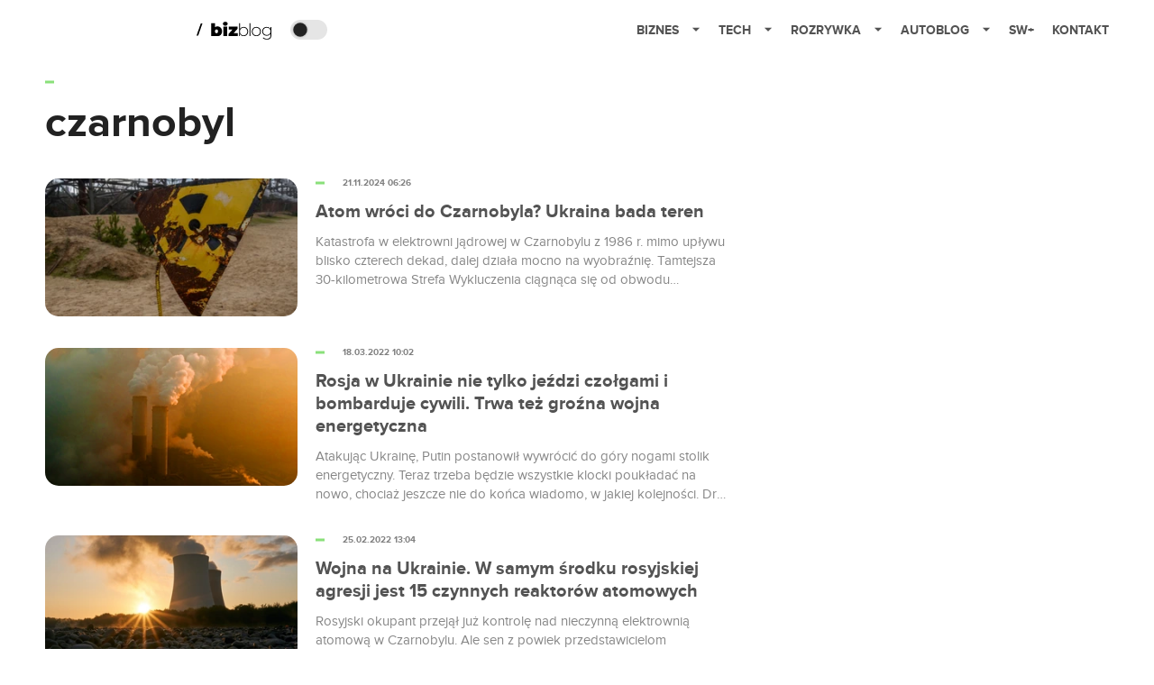

--- FILE ---
content_type: application/javascript; charset=utf-8
request_url: https://fundingchoicesmessages.google.com/f/AGSKWxUGEvz19T3zM6oW7G9X2DTC7w-qPWZpPmW_sDj00hhgUk0fjyBrrRgFsY57FoAwA9zMC5IvECX3nlbtGMZUbdrE1k89Sb1jsX3x9hCtT49IGUjDQZ33eW6GrZkbWfPIJEwlkXKs0HhvZgkUP9xOBG-ZZZNSxfw17C2rHLlVPYzbE1wJLtlTzU9WgQ==/_/staticadslot./adw2./sponsored-content-/adrotate./adv/kelkoo_
body_size: -1289
content:
window['6adf18e6-8e54-4a17-a5bb-b73d03aea031'] = true;